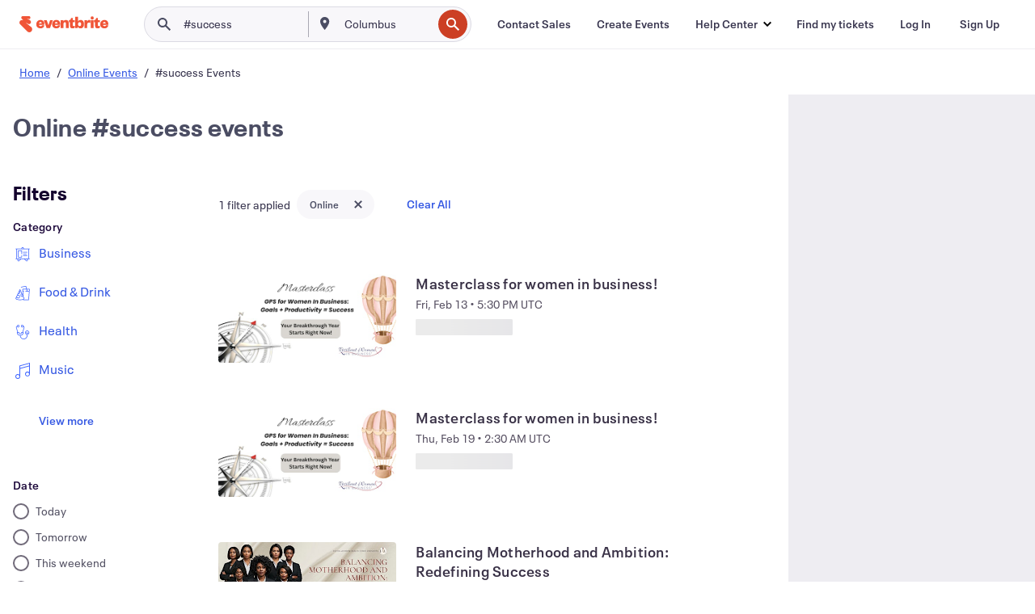

--- FILE ---
content_type: text/javascript; charset=utf-8
request_url: https://app.link/_r?sdk=web2.86.5&branch_key=key_live_epYrpbv3NngOvWj47OM81jmgCFkeYUlx&callback=branch_callback__0
body_size: 73
content:
/**/ typeof branch_callback__0 === 'function' && branch_callback__0("1542628684450238952");